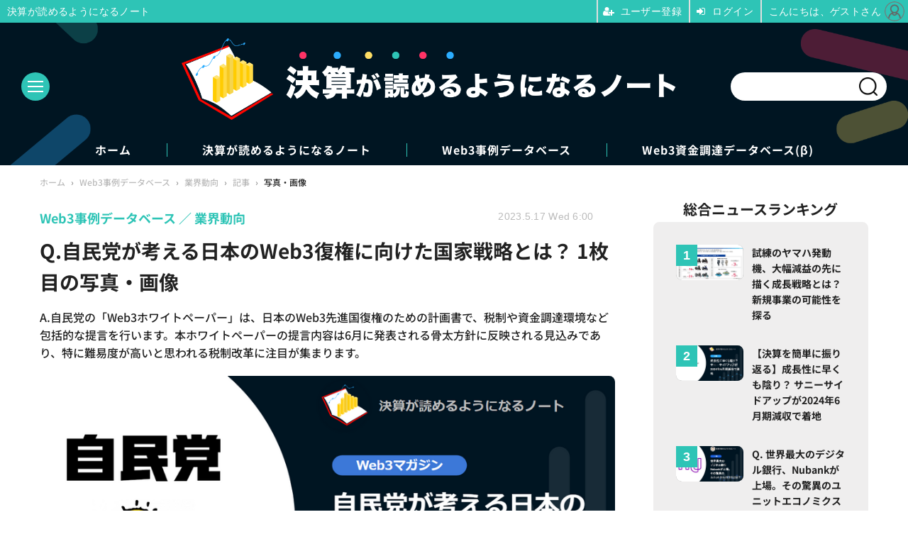

--- FILE ---
content_type: text/html; charset=utf-8
request_url: https://irnote.jp/article/img/2023/05/17/199/3298.html
body_size: 9429
content:
<!doctype html>
<html lang="ja" prefix="og: http://ogp.me/ns#">
<head>
<meta charset="UTF-8">
<meta name="viewport" content="width=device-width, initial-scale=1.0, minimum-scale=1.0, maximum-scale=2.0, user-scalable=yes">
<meta property="fb:app_id" content="">
<link rel="stylesheet" href="/base/css/a.css?__=2024080802">
<script type="text/javascript">
(function(w,k,v,k2,v2) {
  w[k]=v; w[k2]=v2;
  var val={}; val[k]=v; val[k2]=v2;
  (w.dataLayer=w.dataLayer||[]).push(val);
})(window, 'tpl_name', 'pages/image', 'tpl_page', 'image');
</script>
<script src="/base/scripts/jquery-3.6.0.min.js"></script>
<script type="text/javascript" async src="/base/scripts/a.min.js?__=2024080802"></script>

        
            <title>Q.自民党が考える日本のWeb3復権に向けた国家戦略とは？ 1枚目の写真・画像 | 決算が読めるようになるノート</title>
    <meta name="keywords" content="Q.自民党が考える日本のWeb3復権に向けた国家戦略とは？,画像,写真,ニュース,決算が読めるようになるノート">
    <meta name="description" content="A.自民党の「Web3ホワイトペーパー」は、日本のWeb3先進国復権のための計画書で、税制や資金調達環境など包括的な提言を行います。本ホワイトペーパーの提言内容は6月に発表される骨太方針に反映される見込みであり、特に難易度が高いと思われる税制改革に注目が集まります。  Q.自民党が考える日本のWeb3復権に向けた国家戦略とは？ 1枚目の写真・画像">
    <meta name="thumbnail" content="https://irnote.jp/imgs/ogp_f/3298.png">

        
              <meta name="twitter:title" content="Q.自民党が考える日本のWeb3復権に向けた国家戦略とは？ 1枚目の写真・画像 | 決算が読めるようになるノート">
      <meta name="twitter:card" content="photo">
      <meta name="twitter:site" content="@irnote">
      <meta name="twitter:url" content="https://irnote.jp/article/img/2023/05/17/199/3298.html">
      <meta name="twitter:image" content="https://irnote.jp/imgs/p/Nxfg591kUYTiKTSP6YQsebfQY96p3dzb2tnY/3298.png">
    
        <meta property="og:title" content="Q.自民党が考える日本のWeb3復権に向けた国家戦略とは？ 1枚目の写真・画像 | 決算が読めるようになるノート">
    <meta property="og:description" content="A.自民党の「Web3ホワイトペーパー」は、日本のWeb3先進国復権のための計画書で、税制や資金調達環境など包括的な提言を行います。本ホワイトペーパーの提言内容は6月に発表される骨太方針に反映される見込みであり、特に難易度が高いと思われる税制改革に注目が集まります。  Q.自民党が考える日本のWeb3復権に向けた国家戦略とは？ 1枚目の写真・画像">

    
    <meta property="og:type" content="article">
  <meta property="og:site_name" content="決算が読めるようになるノート">
  <meta property="og:url" content="https://irnote.jp/article/img/2023/05/17/199/3298.html">
    <meta property="og:image" content="https://irnote.jp/imgs/ogp_f/3298.png">

<link rel="apple-touch-icon" sizes="76x76" href="/base/images/touch-icon-76.png?__=2024080802">
<link rel="apple-touch-icon" sizes="120x120" href="/base/images/touch-icon-120.png?__=2024080802">
<link rel="apple-touch-icon" sizes="152x152" href="/base/images/touch-icon-152.png?__=2024080802">
<link rel="apple-touch-icon" sizes="180x180" href="/base/images/touch-icon-180.png?__=2024080802">

<meta name='robots' content='max-image-preview:large' /><meta name="cXenseParse:iid-articleid" content="199">
<meta name="cXenseParse:iid-article-title" content="Q.自民党が考える日本のWeb3復権に向けた国家戦略とは？">
<meta name="cXenseParse:iid-page-type" content="画像ページ">
<meta name="cXenseParse:iid-page-name" content="image">
<meta name="cXenseParse:iid-category" content="Web3事例データベース">
<meta name="cXenseParse:iid-subcategory" content="業界動向">
<meta name="cXenseParse:iid-hidden-adsense" content="false">
<meta name="cXenseParse:iid-hidden-other-ad" content="false">
<meta name="cXenseParse:iid-giga-name" content="NFT">
<meta name="cXenseParse:iid-giga-name" content="ブロックチェーンビジネス">
<meta name="cXenseParse:iid-article-type" content="通常記事">
<meta name="cXenseParse:iid-provider-name" content="決算が読めるようになるノート">
<meta name="cXenseParse:author" content="決算が読めるようになるノート">
<meta name="cXenseParse:recs:publishtime" content="2023-05-17T06:00:04+0900">
<meta name="cxenseparse:iid-publish-yyyy" content="2023">
<meta name="cxenseparse:iid-publish-yyyymm" content="202305">
<meta name="cxenseparse:iid-publish-yyyymmdddd" content="20230517">

<link rel="canonical" href="https://irnote.jp/article/2023/05/17/199.html">
<link rel="alternate" media="only screen and (max-width: 640px)" href="https://irnote.jp/article/img/2023/05/17/199/3298.html">
<link rel="alternate" type="application/rss+xml" title="RSS" href="https://irnote.jp/rss20/index.rdf">
</head>

<body class="thm-page-arti-image page-cate--web3db page-cate--web3db-news page-subcate--news" data-nav="web3db">
<script>var dataLayer = dataLayer || [];dataLayer.push({'customCategory': 'web3db','customSubCategory': 'news','customProvider': '決算が読めるようになるノート','customAuthorId': '1','customAuthorName': '決算が読めるようになるノート','customPrimaryGigaId': '10','customPrimaryGigaName': 'NFT'});</script><noscript><iframe src="//www.googletagmanager.com/ns.html?id=GTM-547QZRN" height="0" width="0" style="display:none;visibility:hidden"></iframe></noscript>
<script>
(function(w,d,s,l,i){w[l]=w[l]||[];w[l].push({'gtm.start':
new Date().getTime(),event:'gtm.js'});var f=d.getElementsByTagName(s)[0],
j=d.createElement(s),dl=l!='dataLayer'?'&l='+l:'';j.async=true;j.src=
'//www.googletagmanager.com/gtm.js?id='+i+dl;f.parentNode.insertBefore(j,f);
})(window,document,'script','dataLayer','GTM-547QZRN');
</script>

<header class="thm-header">
  <div class="header-wrapper cf">
<div class="header-logo">
  <a class="link" href="https://irnote.jp/" data-sub-title=""><img class="logo" src="/base/images/header-logo.2024080802.png" alt="決算が読めるようになるノート"></a>
</div><div class="header-area"><label for="ac-cap" class="search-area"></label><div id="search" class="box-search"><input id="ac-cap" type="checkbox"><div class="ac-cont"><form action="/pages/search.html" method="get"><input type="text" name="q" placeholder=""><button type="submit"><label for="ac-cap" class="search-btn"></label></button></form></div></div></div><div class="header-menu-area"><input id="hanburger" type="checkbox"><label for="hanburger" class="menu_button"><div class="hamburger-inner"><span class="bar top"></span><span class="bar middle"></span><span class="bar bottom"></span></div></label><div class="global_menu"><nav class="footer-sitemap"><ul class="sitemap-list cf"><li class="item item--contents"><a href="/category/irnote/" class="link">決算が読めるようになるノート</a><ul class="sitemap-sub-list"><li class="sub-item"><a class="link" href="/category/irnote/kessan/latest/">決算解説</a></li><li class="sub-item"><a class="link" href="/category/irnote/businessmodel/latest/">ビジネスモデル</a></li><li class="sub-item"><a class="link" href="/category/irnote/ipo/latest/">新規上場</a></li><li class="sub-item"><a class="link" href="/category/irnote/raise/latest/">資金調達</a></li><li class="sub-item"><a class="link" href="/category/irnote/qa/latest/">QA</a></li><li class="sub-item"><a class="link" href="/category/irnote/info/latest/">お知らせ</a></li></ul><!-- /.sitemap-sub-list --></li><li class="item item--contents"><a href="/category/web3db/" class="link">Web3事例データベース</a><ul class="sitemap-sub-list"><li class="sub-item"><a class="link" href="/category/web3db/news/latest/">業界動向</a></li><li class="sub-item"><a class="link" href="/category/web3db/qa/latest/">QA</a></li><li class="sub-item"><a class="link" href="/category/web3db/info/latest/">お知らせ</a></li></ul><!-- /.sitemap-sub-list --></li><li class="item item--contents"><a href="/web3db/" class="link">Web3資金調達データベース(β)</a><ul class="sitemap-sub-list"></ul><!-- /.sitemap-sub-list --></li></ul><!-- /.sitemap-list --></nav></div></div><div class="scroll-wrap"><nav class="section-links"><a href="/" class="section-link">ホーム</a><a href="/category/irnote/" class="section-link">決算が読めるようになるノート</a><a href="/category/web3db/" class="section-link">Web3事例データベース</a><a href="/web3db/" class="section-link">Web3資金調達データベース(β)</a></nav></div>
  </div>
<script>
console.log('off');
console.log('off');
</script>


<!-- global_nav -->
</header>

<div class="thm-body cf">
  <div class="breadcrumb">
<span id="breadcrumbTop"><a class="link" href="https://irnote.jp/"><span class="item icon icon-bc--home">ホーム</span></a></span>
<i class="separator icon icon-bc--arrow"> › </i>
<span id="BreadcrumbSecond">
  <a class="link" href="/category/web3db/">
    <span class="item icon icon-bc--web3db">Web3事例データベース</span>
  </a>
</span>
<i class="separator icon icon-bc--arrow"> › </i>
<span id="BreadcrumbThird">
  <a class="link" href="/category/web3db/news/latest/">
    <span class="item icon icon-bc--news">業界動向</span>
  </a>
</span>
<i class="separator icon icon-bc--arrow"> › </i>

    <span id="breadcrumbLast"><a class="link" href="/article/2023/05/17/199.html"><span class="item icon icon-bc--article">記事</span></a></span>
    <i class="separator icon icon-bc--arrow"> › </i>

    <span class="item">写真・画像</span>
  </div>
  <main class="thm-main">
<header class="arti-header">

  <h1 class="head">Q.自民党が考える日本のWeb3復権に向けた国家戦略とは？ 1枚目の写真・画像</h1>
  <p class="arti-summary">A.自民党の「Web3ホワイトペーパー」は、日本のWeb3先進国復権のための計画書で、税制や資金調達環境など包括的な提言を行います。本ホワイトペーパーの提言内容は6月に発表される骨太方針に反映される見込みであり、特に難易度が高いと思われる税制改革に注目が集まります。</p>
  <div class="group">
    <span class="category-group-name">Web3事例データベース</span>
    <span class="category-name">業界動向</span>
  </div>
  <div class="date">
    <time class="pubdate" itemprop="datePublished" datetime="2023-05-17T06:00:04+09:00">2023.5.17 Wed 6:00</time>
  </div>
</header>
<div class="arti-content arti-content--image">
  <div class="figure-area figure-area--zoom">
    <figure class="figure">
  
  <a class="link" href="/article/img/2023/05/17/199/3299.html"><img class="image" src="/imgs/p/JHgM8R5q8YIGWmjaXd3ff0XSVN063dzb2tnY/3298.png" alt="Q.自民党が考える日本のWeb3復権に向けた国家戦略とは？" width="900" height="469"></a>
      <figcaption class="figcaption">
        <span class="caption">Q.自民党が考える日本のWeb3復権に向けた国家戦略とは？</span>
      </figcaption>
    </figure>
  </div>
  <div class="figure-pagination">
    <ul class="paging-list">
      <li class="item paging-next"><a class="link icon icon--paging-next" href="/article/img/2023/05/17/199/3299.html">次の画像</a></li>
      <li class="item paging-back">
        <a class="link icon icon--paging-back" href="/article/2023/05/17/199.html">この記事へ戻る
          <span class="count">1/5</span>
        </a>
      </li>
    </ul>
  </div>
</div>
<ul class="thumb-list cf">

  <li class="item">
    <a class="link" href="/article/img/2023/05/17/199/3298.html">
      <img class="image" src="/imgs/p/YvWQf5r8fsC9841p4xlHsNPRqN_m3Nzb2tnY/3298.png" alt="Q.自民党が考える日本のWeb3復権に向けた国家戦略とは？" width="120" height="120">
    </a>
  </li>

  <li class="item">
    <a class="link" href="/article/img/2023/05/17/199/3299.html">
      <img class="image" src="/imgs/p/YvWQf5r8fsC9841p4xlHsNPRqN_m3Nzb2tnY/3299.png" alt="Q.自民党が考える日本のWeb3復権に向けた国家戦略とは？" width="120" height="120">
    </a>
  </li>

  <li class="item">
    <a class="link" href="/article/img/2023/05/17/199/3301.html">
      <img class="image" src="/imgs/p/YvWQf5r8fsC9841p4xlHsNPRqN_m3Nzb2tnY/3301.png" alt="Q.自民党が考える日本のWeb3復権に向けた国家戦略とは？" width="120" height="120">
    </a>
  </li>

  <li class="item">
    <a class="link" href="/article/img/2023/05/17/199/3300.html">
      <img class="image" src="/imgs/p/YvWQf5r8fsC9841p4xlHsNPRqN_m3Nzb2tnY/3300.png" alt="Q.自民党が考える日本のWeb3復権に向けた国家戦略とは？" width="120" height="120">
    </a>
  </li>

  <li class="item">
    <a class="link" href="/article/img/2023/05/17/199/3302.html">
      <img class="image" src="/imgs/p/YvWQf5r8fsC9841p4xlHsNPRqN_m3Nzb2tnY/3302.png" alt="Q.自民党が考える日本のWeb3復権に向けた国家戦略とは？" width="120" height="120">
    </a>
  </li>
</ul>


<section class="main-feature ">
  <h2 class="caption">特集</h2>
  <div class="feature-group">
    <h3 class="feature-title"><a class="link" href="/special/10/recent/NFT">NFT</a></h3>
    <ul class="feature-list cf">

      <li class="item item--main item--cate-irnote item--cate-irnote-kessan item--subcate-kessan"><a class="link" href="/article/2025/07/27/563.html">
        <article class="feature-content">
          <img class="figure" src="/imgs/p/OhYLmi2u1G4tEeLSfRBkOtPTiN7l3dzb2tnY/6733.png" alt="減収減益のGameWith、反転攻勢は可能なのか？復活の鍵を最新決算から探る" width="600" height="315">
          <span class="figcaption">
            <span class="title">減収減益のGameWith、反転攻勢は可能なのか？復活の鍵を最新決算から探る</span>
            <time class="date" datetime="2025-07-27T06:00:03+09:00">2025.7.27 Sun 6:00</time>
            <p class="lead">GameWithはメディア事業の鈍化や減収減益に直面しつつ、グロー…</p>
          </span>
        </article>
      </a></li>

      <li class="item item--sub item--cate-irnote item--cate-irnote-businessmodel item--subcate-businessmodel"><a class="link" href="/article/2024/01/17/323.html">
        <article class="feature-content">
          <img class="figure" src="/imgs/p/OhYLmi2u1G4tEeLSfRBkOtPTiN7l3dzb2tnY/4464.png" alt="Q. 米国の著名VCは2024年の生成AI・web3をどう見ているのか？" width="600" height="315">
          <span class="figcaption">
            <span class="title">Q. 米国の著名VCは2024年の生成AI・web3をどう見ているのか？</span>
            <time class="date" datetime="2024-01-17T06:00:03+09:00">2024.1.17 Wed 6:00</time>
          </span>
        </article>
      </a></li>

      <li class="item item--sub item--cate-web3db item--cate-web3db-news item--subcate-news"><a class="link" href="/article/2023/12/06/315.html">
        <article class="feature-content">
          <img class="figure" src="/imgs/p/OhYLmi2u1G4tEeLSfRBkOtPTiN7l3dzb2tnY/4355.png" alt="【web3】写真を撮るだけで儲かる！注目のGameFi「SNPIT」とはどんなサービス？" width="600" height="315">
          <span class="figcaption">
            <span class="title">【web3】写真を撮るだけで儲かる！注目のGameFi「SNPIT」とはどんなサービス？</span>
            <time class="date" datetime="2023-12-06T06:00:03+09:00">2023.12.6 Wed 6:00</time>
          </span>
        </article>
      </a></li>
    </ul>
  </div>
  <div class="feature-group">
    <h3 class="feature-title"><a class="link" href="/special/14/recent/%E3%83%96%E3%83%AD%E3%83%83%E3%82%AF%E3%83%81%E3%82%A7%E3%83%BC%E3%83%B3%E3%83%93%E3%82%B8%E3%83%8D%E3%82%B9">ブロックチェーンビジネス</a></h3>
    <ul class="feature-list cf">

      <li class="item item--main item--cate-irnote item--cate-irnote-kessan item--subcate-kessan"><a class="link" href="/article/2025/06/22/539.html">
        <article class="feature-content">
          <img class="figure" src="/imgs/p/OhYLmi2u1G4tEeLSfRBkOtPTiN7l3dzb2tnY/6432.png" alt="gumiはBTCを10億円購入完了！ジョジョ新作でゲーム事業も巻き返しへ！" width="600" height="315">
          <span class="figcaption">
            <span class="title">gumiはBTCを10億円購入完了！ジョジョ新作でゲーム事業も巻き返しへ！</span>
            <time class="date" datetime="2025-06-22T06:00:03+09:00">2025.6.22 Sun 6:00</time>
            <p class="lead">この記事は星島てるによるゲスト投稿です。</p>
          </span>
        </article>
      </a></li>

      <li class="item item--sub item--cate-irnote item--cate-irnote-kessan item--subcate-kessan"><a class="link" href="/article/2025/05/25/530.html">
        <article class="feature-content">
          <img class="figure" src="/imgs/p/OhYLmi2u1G4tEeLSfRBkOtPTiN7l3dzb2tnY/6353.png" alt="ストラテジーが4ヶ月で約100億ドル分のBTCを取得できた仕組みとは？" width="600" height="315">
          <span class="figcaption">
            <span class="title">ストラテジーが4ヶ月で約100億ドル分のBTCを取得できた仕組みとは？</span>
            <time class="date" datetime="2025-05-25T06:00:58+09:00">2025.5.25 Sun 6:00</time>
          </span>
        </article>
      </a></li>

      <li class="item item--sub item--cate-irnote item--cate-irnote-businessmodel item--subcate-businessmodel"><a class="link" href="/article/2024/01/17/323.html">
        <article class="feature-content">
          <img class="figure" src="/imgs/p/OhYLmi2u1G4tEeLSfRBkOtPTiN7l3dzb2tnY/4464.png" alt="Q. 米国の著名VCは2024年の生成AI・web3をどう見ているのか？" width="600" height="315">
          <span class="figcaption">
            <span class="title">Q. 米国の著名VCは2024年の生成AI・web3をどう見ているのか？</span>
            <time class="date" datetime="2024-01-17T06:00:03+09:00">2024.1.17 Wed 6:00</time>
          </span>
        </article>
      </a></li>
    </ul>
  </div>
</section>


  </main>
  <aside class="thm-aside">
<section class="sidebox sidebox-ranking most">
  <h2 class="caption"><span class="inner">総合ニュースランキング</span></h2>
  <ol class="ranking-list">

<li class="item  ">
  <a class="link" href="/article/2025/09/20/590.html"><article class="side-content">
    <img class="figure" src="/imgs/p/RUftjvBVlLcsd8KOmCMXGdPQQN8M3dzb2tnY/6990.png" alt="試練のヤマハ発動機、大幅減益の先に描く成長戦略とは？ 新規事業の可能性を探る 画像" width="400" height="210">
    <span class="figcaption">試練のヤマハ発動機、大幅減益の先に描く成長戦略とは？ 新規事業の可能性を探る</span>
  </article></a>
</li>

<li class="item  ">
  <a class="link" href="/article/2024/09/23/384.html"><article class="side-content">
    <img class="figure" src="/imgs/p/RUftjvBVlLcsd8KOmCMXGdPQQN8M3dzb2tnY/5065.jpg" alt="【決算を簡単に振り返る】成長性に早くも陰り？ サニーサイドアップが2024年6月期減収で着地 画像" width="400" height="210">
    <span class="figcaption">【決算を簡単に振り返る】成長性に早くも陰り？ サニーサイドアップが2024年6月期減収で着地</span>
  </article></a>
</li>

<li class="item  ">
  <a class="link" href="/article/2022/01/11/119.html"><article class="side-content">
    <img class="figure" src="/imgs/p/RUftjvBVlLcsd8KOmCMXGdPQQN8M3dzb2tnY/1222.jpg" alt="Q. 世界最大のデジタル銀行、Nubankが上場。その驚異のユニットエコノミクスとは？ 画像" width="400" height="210">
    <span class="figcaption">Q. 世界最大のデジタル銀行、Nubankが上場。その驚異のユニットエコノミクスとは？</span>
  </article></a>
</li>

<li class="item  ">
  <a class="link" href="/article/2025/11/02/613.html"><article class="side-content">
    <img class="figure" src="/imgs/p/RUftjvBVlLcsd8KOmCMXGdPQQN8M3dzb2tnY/7237.png" alt="JTはなぜ縮小産業で過去最高益を更新できたのか？4つの成長要因を解説 画像" width="400" height="210">
    <span class="figcaption">JTはなぜ縮小産業で過去最高益を更新できたのか？4つの成長要因を解説</span>
  </article></a>
</li>

<li class="item  ">
  <a class="link" href="/article/2025/07/23/560.html"><article class="side-content">
    <img class="figure" src="/imgs/p/RUftjvBVlLcsd8KOmCMXGdPQQN8M3dzb2tnY/6691.png" alt="Gunosyがインドの決済アプリに投資する理由とは？ 画像" width="400" height="210">
    <span class="figcaption">Gunosyがインドの決済アプリに投資する理由とは？</span>
  </article></a>
</li>
  </ol>
  <a class="more" href="/article/ranking/"><span class="circle-arrow">アクセスランキングをもっと見る</span></a>
</section>


  </aside>
</div>
<div class="thm-footer">
<div class="main-slider link-area">
<section class="slider">
  <ul class="bxslider-2">
    <li class="link-area-list"> <a class="link"  mms-product-id="918">
      <figure class="figure"><img class="image" src="/base/images/banner-k.png" alt="決算が読めるようになるサイト" width="1200" height="630"></figure>
      <div class="figcaption">
        <h2 class="title">決算が読めるようになるマガジン</h2>
        <p class="summary">初月無料！日米のネット企業（上場企業）を中心に、決算を読み解き、明日から役立つ知識をお届けします。</p>
        <div class="btn_area">980<span>円/月 (初月無料)</span></div>
      </div>
      </a>
    </li>
    <li class="link-area-list"> <a class="link" href="/#web3-database">
      <figure class="figure"><img class="image" src="/base/images/banner-web3.png" alt="web3事例データベース" width="1200" height="630"></figure>
      <div class="figcaption">
        <h2 class="title">Web3事例データベース</h2>
        <p class="summary">web3の最新事例を日本語で分かりやすく、かつ、皆さんのお仕事で利用しやすい形（Googleスプレッドシート・Googleスライド）で提供するサービスです。</p>
        <div class="btn_area">50,000<span>円/月で購読する</span></div>
      </div>
      </a>
    </li>
    <li class="link-area-list"> <a class="link" href="/#kpi-database">
      <figure class="figure"><img class="image" src="/base/images/banner-kpi.png" alt="KPIデータベース" width="1200" height="630"></figure>
      <div class="figcaption">
        <h2 class="title">KPIデータベース</h2>
        <p class="summary">「KPIデータベース」とは、日米の主要ネット企業の決算で開示される決算情報・KPI情報を一元的に収録したデータベースへの閲覧権限を付与するサービスです。</p>
        <div class="btn_area">110,000<span>円/月で購読する</span></div>
      </div>
      </a>
    </li>
  </ul>
</section>
</div><div class="footer-nav"><section class="footer-nav-wrapper inner"><h2 class="footer-logo"><a class="link" href="/"><img class="logo" src="/base/images/header-logo.png" alt=""></a></h2><div class="footer-control control-list"><div class="item item--social"><a class="link icon icon--note" href="https://irnote.com/" target="_blank"><svg viewBox="0 0 188 188"><path d="M74,63.7V49.3c0-2.6,0.1-3.5,0.5-4.8c1.1-3.7,4.7-6.4,9-6.4s8,2.8,9,6.4c0.4,1.3,0.5,2.2,0.5,4.8		v22.2c0,1.3,0,2.7-0.3,3.9c-0.7,3.4-3.8,6.4-7.1,7.1c-1.2,0.3-2.6,0.3-3.9,0.3H59.6c-2.6,0-3.5-0.1-4.9-0.5c-3.6-1.1-6.5-4.7-6.5-9 c0-4.3,2.8-7.9,6.5-9c1.3-0.4,2.2-0.5,4.9-0.5H74z M153.3,164.2H34V59.5c0-1.3,0.5-2.5,1.4-3.4l30.9-30.8c0.9-0.9,2.1-1.4,3.4-1.4 h83.5V164.2z M166.8,0.1c-0.6-0.1-1.4-0.1-3-0.1H66.6c-1.1,0-2.2,0.1-2.9,0.1c-4.4,0.4-8.4,2.5-11.6,5.6L15.9,41.9 c-3.2,3.2-5.3,7.1-5.7,11.6c-0.1,0.7-0.1,1.8-0.1,2.9v118.5c0,1.5,0.1,2.4,0.1,3c0.5,5,5.1,9.6,10.2,10.1c0.6,0.1,1.4,0.1,3,0.1 h140.4c1.5,0,2.4-0.1,3-0.1c5.1-0.5,9.6-5.1,10.2-10.1c0.1-0.6,0.1-1.4,0.1-3V13.2c0-1.5-0.1-2.4-0.1-3 C176.5,5.2,171.9,0.7,166.8,0.1z"/></svg></a><a class="link icon icon--tw" href="https://twitter.com/irnote" target="_blank"><svg viewBox="0 0 24 24" aria-hidden="true" class="r-1nao33i r-4qtqp9 r-yyyyoo r-16y2uox r-8kz0gk r-dnmrzs r-bnwqim r-1plcrui r-lrvibr r-lrsllp"><g><path d="M18.244 2.25h3.308l-7.227 8.26 8.502 11.24H16.17l-5.214-6.817L4.99 21.75H1.68l7.73-8.835L1.254 2.25H8.08l4.713 6.231zm-1.161 17.52h1.833L7.084 4.126H5.117z"></path></g></svg></a><a class="link icon icon--fb" href="https://www.facebook.com/irnote" target="_blank"><svg width="16" height="16" viewBox="0 0 16 16"><path d="M16 8.049c0-4.446-3.582-8.05-8-8.05C3.58 0-.002 3.603-.002 8.05c0 4.017 2.926 7.347 6.75 7.951v-5.625h-2.03V8.05H6.75V6.275c0-2.017 1.195-3.131 3.022-3.131.876 0 1.791.157 1.791.157v1.98h-1.009c-.993 0-1.303.621-1.303 1.258v1.51h2.218l-.354 2.326H9.25V16c3.824-.604 6.75-3.934 6.75-7.951z"/></svg></a><a class="link icon icon--instagram" href="https://www.instagram.com/irnote_news/" target="_blank"><svg width="24" height="24" viewBox="0 0 24 24"><path d="M12 2.163c3.204 0 3.584.012 4.85.07 3.252.148 4.771 1.691 4.919 4.919.058 1.265.069 1.645.069 4.849 0 3.205-.012 3.584-.069 4.849-.149 3.225-1.664 4.771-4.919 4.919-1.266.058-1.644.07-4.85.07-3.204 0-3.584-.012-4.849-.07-3.26-.149-4.771-1.699-4.919-4.92-.058-1.265-.07-1.644-.07-4.849 0-3.204.013-3.583.07-4.849.149-3.227 1.664-4.771 4.919-4.919 1.266-.057 1.645-.069 4.849-.069zm0-2.163c-3.259 0-3.667.014-4.947.072-4.358.2-6.78 2.618-6.98 6.98-.059 1.281-.073 1.689-.073 4.948 0 3.259.014 3.668.072 4.948.2 4.358 2.618 6.78 6.98 6.98 1.281.058 1.689.072 4.948.072 3.259 0 3.668-.014 4.948-.072 4.354-.2 6.782-2.618 6.979-6.98.059-1.28.073-1.689.073-4.948 0-3.259-.014-3.667-.072-4.947-.196-4.354-2.617-6.78-6.979-6.98-1.281-.059-1.69-.073-4.949-.073zm0 5.838c-3.403 0-6.162 2.759-6.162 6.162s2.759 6.163 6.162 6.163 6.162-2.759 6.162-6.163c0-3.403-2.759-6.162-6.162-6.162zm0 10.162c-2.209 0-4-1.79-4-4 0-2.209 1.791-4 4-4s4 1.791 4 4c0 2.21-1.791 4-4 4zm6.406-11.845c-.796 0-1.441.645-1.441 1.44s.645 1.44 1.441 1.44c.795 0 1.439-.645 1.439-1.44s-.644-1.44-1.439-1.44z"/></svg></a><a class="link icon icon--YouTube" href="https://www.youtube.com/channel/UCDSq68VpxcnElKjAvQ6j0bQ" target="_blank"><svg width="24" height="24" viewBox="0 0 24 24"><path d="M19.615 3.184c-3.604-.246-11.631-.245-15.23 0-3.897.266-4.356 2.62-4.385 8.816.029 6.185.484 8.549 4.385 8.816 3.6.245 11.626.246 15.23 0 3.897-.266 4.356-2.62 4.385-8.816-.029-6.185-.484-8.549-4.385-8.816zm-10.615 12.816v-8l8 3.993-8 4.007z"/></svg></a><a class="link icon icon--line" href="https://line.me/R/ti/p/%40pap3801g" target="_blank"><svg class="svg-line" data-name="line" x="0px" y="0px" viewBox="0 0 200 200" enable-background="new 0 0 200 200" xml:space="preserve"><path d="M185,87.1c0-38-38.1-68.9-84.9-68.9c-46.8,0-84.9,30.9-84.9,68.9c0,34.1,30.2,62.6,71,68c2.8,0.6,6.5,1.8,7.5,4.2c0.9,2.1,0.6,5.5,0.3,7.7c0,0-1,6-1.2,7.3c-0.4,2.1-1.7,8.4,7.4,4.6c9.1-3.8,48.9-28.8,66.7-49.3h0C179.1,116,185,102.3,185,87.1z M66.8,109.7H50c-2.5,0-4.5-2-4.5-4.5V71.5c0-2.5,2-4.5,4.5-4.5c2.5,0,4.4,2,4.4,4.5v29.3h12.4c2.5,0,4.4,2,4.4,4.4C71.3,107.7,69.3,109.7,66.8,109.7z M84.3,105.2c0,2.5-2,4.5-4.5,4.5c-2.5,0-4.5-2-4.5-4.5V71.5c0-2.5,2-4.5,4.5-4.5c2.5,0,4.5,2,4.5,4.5V105.2z M124.9,105.2c0,1.9-1.2,3.6-3,4.2c-0.5,0.2-0.9,0.2-1.4,0.2c-1.4,0-2.7-0.7-3.6-1.8L99.6,84.3v20.9c0,2.5-2,4.5-4.5,4.5c-2.5,0-4.4-2-4.4-4.5V71.5c0-1.9,1.2-3.6,3-4.2c0.5-0.2,0.9-0.2,1.4-0.2c1.4,0,2.7,0.7,3.6,1.8L116,92.4V71.5c0-2.5,2-4.5,4.5-4.5c2.5,0,4.5,2,4.5,4.5V105.2z M152.2,83.9c2.5,0,4.5,2,4.5,4.5c0,2.5-2,4.4-4.5,4.4h-12.4v8h12.4c2.5,0,4.5,2,4.5,4.4c0,2.5-2,4.5-4.5,4.5h-16.9c-2.4,0-4.4-2-4.4-4.5V88.4c0,0,0,0,0,0V71.5c0-2.5,2-4.5,4.4-4.5h16.9c2.5,0,4.5,2,4.5,4.5c0,2.5-2,4.5-4.5,4.5h-12.4v8H152.2z"/></svg></a><a class="link icon icon--rss" href="/rss20/index.rdf" target="_blank"><svg width="24" height="24" viewBox="0 0 24 24"><path d="M6.503 20.752c0 1.794-1.456 3.248-3.251 3.248-1.796 0-3.252-1.454-3.252-3.248 0-1.794 1.456-3.248 3.252-3.248 1.795.001 3.251 1.454 3.251 3.248zm-6.503-12.572v4.811c6.05.062 10.96 4.966 11.022 11.009h4.817c-.062-8.71-7.118-15.758-15.839-15.82zm0-3.368c10.58.046 19.152 8.594 19.183 19.188h4.817c-.03-13.231-10.755-23.954-24-24v4.812z"/></svg></a></div><!-- /.footer-nav-list --></div><div class="infobox"><button mms-product-id="918" class="btn">ユーザー登録はこちら</button></div><!-- ========== footer site map components ========== --><nav class="footer-sitemap"><ul class="sitemap-list cf"><li class="item item--contents"><a href="/" class="link">ホーム</a></li><li class="item item--contents"><a href="/category/irnote/" class="link">決算が読めるようになるノート</a><ul class="sitemap-sub-list irnote"><li class="sub-item"><a class="link" href="/category/irnote/kessan/latest/">決算解説</a></li><li class="sub-item"><a class="link" href="/category/irnote/businessmodel/latest/">ビジネスモデル</a></li><li class="sub-item"><a class="link" href="/category/irnote/ipo/latest/">新規上場</a></li><li class="sub-item"><a class="link" href="/category/irnote/raise/latest/">資金調達</a></li><li class="sub-item"><a class="link" href="/category/irnote/qa/latest/">QA</a></li><li class="sub-item"><a class="link" href="/category/irnote/info/latest/">お知らせ</a></li></ul><!-- /.sitemap-sub-list --></li><li class="item item--contents"><a href="/category/web3db/" class="link">Web3事例データベース</a><ul class="sitemap-sub-list"><li class="sub-item"><a class="link" href="/category/web3db/news/latest/">業界動向</a></li><li class="sub-item"><a class="link" href="/category/web3db/qa/latest/">QA</a></li><li class="sub-item"><a class="link" href="/category/web3db/info/latest/">お知らせ</a></li></ul><!-- /.sitemap-sub-list --></li></ul><!-- /.sitemap-list --></nav><!-- /.footer-nav-wrapper --></section></div><footer class="footer-common-link"><nav class="common-link-nav inner"><ul class="common-link-list cf"><li class="item"><a class="link" href="https://www.iid.co.jp/contact/media_contact.html?recipient=irnote" target="_blank" rel="noopener">編集部へメッセージ</a></li><li class="item"><a class="link" href="https://www.iid.co.jp/contact/media_contact.html?recipient=irnote" target="_blank" rel="noopener">広告掲載のお問い合わせ</a></li><li class="item"><a class="link" href="/pages/info/terms.html" target="_blank" rel="noopener">利用規約</a></li><li class="item"><a class="link" href="/pages/info/privacy-policy.html">個人情報の取扱について</a></li><li class="item"><a class="link" href="https://www.iid.co.jp/company/pp.html">個人情報保護方針</a></li><li class="item"><a class="link" href="/pages/info/specified-commercial-transaction-act.html">特定商取引法に関する表示</a></li><li class="item"><a class="link" href="https://www.iid.co.jp/company/" target="_blank" rel="noopener">会社概要</a></li><li class="item"><a class="link" href="https://www.iid.co.jp/news" target="_blank" rel="noopener">イードからのリリース情報</a></li></ul></nav><div class="footer-explanation-wrapper"><div class="footer-explanation"><div class="footer-explanation-img"><img alt="東証グロース" src="/base/images/ico-jpx-iid.png" width="200" height="200"></div><div class="footer-explanation-text">決算が読めるようになるノートは、株式会社イード（東証グロース上場）の運営するサービスです。<br>証券コード：6038</div></div><div class="footer-explanation hover-on"><div class="footer-explanation-img"><a href="https://www.iid.co.jp/company/pp.html" target="_blank" rel="noopener"><img src="/base/images/ico-privacy-iid.png" alt="プライバシーマーク" width="200" height="200"></a></div><div class="footer-explanation-text">株式会社イードは、個人情報の適切な取扱いを行う事業者に対して付与されるプライバシーマークの付与認定を受けています。</div></div></div><ul class="common-link-list"><li class="item item--copyright item--affiliate">紹介した商品/サービスを購入、契約した場合に、売上の一部が弊社サイトに還元されることがあります。</li><li class="item item--copyright">当サイトに掲載の記事・見出し・写真・画像の無断転載を禁じます。Copyright &copy; 2026 IID, Inc.</li></ul></footer>
</div>

<script type="text/javascript" src="https://front-api-gateway.account.media.iid.jp/v1/front/js?__=2024080802"></script>
<script type="text/javascript">
  MMS.register();
</script>
<script src="https://cdn.rocket-push.com/main.js" charset="utf-8" data-pushman-token="0b5912c4dbebf2b1ea6b4ea99a3e3451b307b1bc44ddb5ce067945f674e4e07a"></script>

<script>(function(w,d,s,l,i){w[l]=w[l]||[];w[l].push({'gtm.start':
new Date().getTime(),event:'gtm.js'});var f=d.getElementsByTagName(s)[0],
j=d.createElement(s),dl=l!='dataLayer'?'&l='+l:'';j.async=true;j.src=
'https://www.googletagmanager.com/gtm.js?id='+i+dl;f.parentNode.insertBefore(j,f);
})(window,document,'script','dataLayer','GTM-NWSX69M4');</script>


<div id="cxj_4f08a4f6c567e3b239054324e948234f74df17e4"></div>
<script type="text/javascript">
    var cX = window.cX = window.cX || {}; cX.callQueue = cX.callQueue || [];
    cX.CCE = cX.CCE || {}; cX.CCE.callQueue = cX.CCE.callQueue || [];
    cX.CCE.callQueue.push(['run',{
        widgetId: '4f08a4f6c567e3b239054324e948234f74df17e4',
        targetElementId: 'cxj_4f08a4f6c567e3b239054324e948234f74df17e4',
        width: '100%',
        height: '1'
    }]);
</script>
<div id="cxj_6f1855680f2f9e9cc961ac106931ca43d105dd6b"></div>
<script type="text/javascript">
    var cX = window.cX = window.cX || {}; cX.callQueue = cX.callQueue || [];
    cX.CCE = cX.CCE || {}; cX.CCE.callQueue = cX.CCE.callQueue || [];
    cX.CCE.callQueue.push(['run',{
        widgetId: '6f1855680f2f9e9cc961ac106931ca43d105dd6b',
        targetElementId: 'cxj_6f1855680f2f9e9cc961ac106931ca43d105dd6b',
        width: '100%',
        height: '1'
    }]);
</script>


<script type="application/ld+json">
{
  "@context": "http://schema.org",
  "@type": "BreadcrumbList",
  "itemListElement": [
    {
      "@type": "ListItem",
      "position": 1,
      "item": {
        "@id": "/",
        "name": "TOP"
      }
    }

    ,{
      "@type": "ListItem",
      "position": 2,
      "item": {
        "@id": "https://irnote.jp/category/web3db/",
        "name": "Web3事例データベース"
      }
    },
    {
      "@type": "ListItem",
      "position": 3,
      "item": {
        "@id": "https://irnote.jp/category/web3db/news/latest/",
        "name": "業界動向"
      }
    },
    {
      "@type": "ListItem",
      "position": 4,
      "item": {
        "@id": "https://irnote.jp/article/2023/05/17/199.html",
        "name": "記事"
      }
    },
    {
      "@type": "ListItem",
      "position": 5,
      "item": {
        "@id": "https://irnote.jp/article/img/2023/05/17/199/3298.html",
        "name": "写真・画像"
      }
    }

  ]
}
</script></body></html>

--- FILE ---
content_type: text/javascript;charset=utf-8
request_url: https://p1cluster.cxense.com/p1.js
body_size: 99
content:
cX.library.onP1('3f1w9ewqsarrgbybxyx60brf4');


--- FILE ---
content_type: text/javascript;charset=utf-8
request_url: https://id.cxense.com/public/user/id?json=%7B%22identities%22%3A%5B%7B%22type%22%3A%22ckp%22%2C%22id%22%3A%22mknau8gbj79bzsq8%22%7D%2C%7B%22type%22%3A%22lst%22%2C%22id%22%3A%223f1w9ewqsarrgbybxyx60brf4%22%7D%2C%7B%22type%22%3A%22cst%22%2C%22id%22%3A%223f1w9ewqsarrgbybxyx60brf4%22%7D%5D%7D&callback=cXJsonpCB4
body_size: 204
content:
/**/
cXJsonpCB4({"httpStatus":200,"response":{"userId":"cx:2w4k09iplxek28jpfrxfy3roc:5p66ycrega2j","newUser":false}})